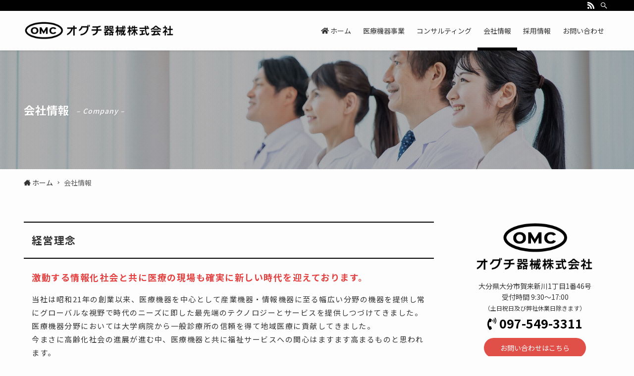

--- FILE ---
content_type: text/html; charset=UTF-8
request_url: https://www.oguchi-kikai.jp/company/
body_size: 14596
content:
<!DOCTYPE html>
<html lang="ja" data-scrolled="false">
<head>
<meta charset="utf-8">
<meta name="format-detection" content="telephone=no">
<meta http-equiv="X-UA-Compatible" content="IE=edge">
<meta name="viewport" content="width=device-width, viewport-fit=cover">
<meta name="google-site-verification" content="pQw8DvGNQ60YXKvB9v9QCAaAcNBR4tbDDQN_v2z_i4c" />
<meta name="msvalidate.01" content="D8F5152D170F84397C98474808D75EEB" />
<meta name="keywords" content="大分,オグチ器械,医療機器,医業経営,開業,地域医療,コンサルティング,サポート,福祉サービス,会社情報" />
<meta name="description" content="オグチ器械株式会社の「会社情報」ページです。オグチ器械株式会社は医療機器販売やコンサルティングで、医業経営・開業に必要な業務を支援いたします。最先端のテクノロジーとサービスを提供し、地域の医療・福祉を支えていきます。" />

<!-- WP SiteManager OGP Tags -->
<meta property="og:title" content="会社情報" />
<meta property="og:type" content="article" />
<meta property="og:url" content="https://www.oguchi-kikai.jp/company/" />
<meta property="og:description" content="オグチ器械株式会社の「会社情報」ページです。オグチ器械株式会社は医療機器販売やコンサルティングで、医業経営・開業に必要な業務を支援いたします。最先端のテクノロジーとサービスを提供し、地域の医療・福祉を支えていきます。" />
<meta property="og:site_name" content="《公式》オグチ器械株式会社" />

<!-- WP SiteManager Twitter Cards Tags -->
<meta name="twitter:title" content="会社情報" />
<meta name="twitter:url" content="https://www.oguchi-kikai.jp/company/" />
<meta name="twitter:description" content="オグチ器械株式会社の「会社情報」ページです。オグチ器械株式会社は医療機器販売やコンサルティングで、医業経営・開業に必要な業務を支援いたします。最先端のテクノロジーとサービスを提供し、地域の医療・福祉を支えていきます。" />
<meta name="twitter:card" content="summary" />
		<!-- Global site tag (gtag.js) - Google Analytics -->
		<script async src="https://www.googletagmanager.com/gtag/js?id=UA-223093758-1"></script>
		<script>
		window.dataLayer = window.dataLayer || [];
		function gtag(){dataLayer.push(arguments);}
		gtag('js', new Date());
		gtag('config', 'UA-223093758-1');
		</script>
	<title>会社情報 | 《公式》オグチ器械株式会社</title>
<meta name='robots' content='max-image-preview:large' />

<!-- All In One SEO Pack 3.6.2ob_start_detected [-1,-1] -->
<meta name="description"  content="オグチ器械株式会社の「会社情報」ページです。オグチ器械株式会社は医療機器販売やコンサルティングで、医業経営・開業に必要な業務を支援いたします。最先端のテクノロジーとサービスを提供し、地域の医療・福祉を支えていきます。" />

<script type="application/ld+json" class="aioseop-schema">{"@context":"https://schema.org","@graph":[{"@type":"Organization","@id":"https://www.oguchi-kikai.jp/#organization","url":"https://www.oguchi-kikai.jp/","name":"オグチ器械株式会社","sameAs":[],"logo":{"@type":"ImageObject","@id":"https://www.oguchi-kikai.jp/#logo","url":"https://www.oguchi-kikai.jp/wp-content/uploads/2022/02/logo.png","caption":""},"image":{"@id":"https://www.oguchi-kikai.jp/#logo"}},{"@type":"WebSite","@id":"https://www.oguchi-kikai.jp/#website","url":"https://www.oguchi-kikai.jp/","name":"《公式》オグチ器械株式会社","publisher":{"@id":"https://www.oguchi-kikai.jp/#organization"},"potentialAction":{"@type":"SearchAction","target":"https://www.oguchi-kikai.jp/?s={search_term_string}","query-input":"required name=search_term_string"}},{"@type":"WebPage","@id":"https://www.oguchi-kikai.jp/company/#webpage","url":"https://www.oguchi-kikai.jp/company/","inLanguage":"ja","name":"会社情報","isPartOf":{"@id":"https://www.oguchi-kikai.jp/#website"},"breadcrumb":{"@id":"https://www.oguchi-kikai.jp/company/#breadcrumblist"},"description":"オグチ器械株式会社の「会社情報」ページです。オグチ器械株式会社は医療機器販売やコンサルティングで、医業経営・開業に必要な業務を支援いたします。最先端のテクノロジーとサービスを提供し、地域の医療・福祉を支えていきます。","datePublished":"2022-02-07T06:43:22+09:00","dateModified":"2022-04-11T05:04:23+09:00"},{"@type":"BreadcrumbList","@id":"https://www.oguchi-kikai.jp/company/#breadcrumblist","itemListElement":[{"@type":"ListItem","position":1,"item":{"@type":"WebPage","@id":"https://www.oguchi-kikai.jp/","url":"https://www.oguchi-kikai.jp/","name":"《公式》オグチ器械株式会社"}},{"@type":"ListItem","position":2,"item":{"@type":"WebPage","@id":"https://www.oguchi-kikai.jp/company/","url":"https://www.oguchi-kikai.jp/company/","name":"会社情報"}}]}]}</script>
<link rel="canonical" href="https://www.oguchi-kikai.jp/company/" />
			<script type="text/javascript" >
				window.ga=window.ga||function(){(ga.q=ga.q||[]).push(arguments)};ga.l=+new Date;
				ga('create', 'UA-223093758-1', 'auto');
				// Plugins
				
				ga('send', 'pageview');
			</script>
			<script async src="https://www.google-analytics.com/analytics.js"></script>
			<!-- All In One SEO Pack -->
<link rel="alternate" type="application/rss+xml" title="《公式》オグチ器械株式会社 &raquo; フィード" href="https://www.oguchi-kikai.jp/feed/" />
<link rel="alternate" type="application/rss+xml" title="《公式》オグチ器械株式会社 &raquo; コメントフィード" href="https://www.oguchi-kikai.jp/comments/feed/" />
<meta name="description" content="経営理念激動する情報化社会と共に医療の現場も確実に新しい時代を迎えております。当社は昭和21年の創業以来、医療機器を中心として産業機器・情報機器に至る幅広い分野の機器を提供し常にグローバルな視野で時代のニーズに即した最先端のテクノロジーとサービスを提供しつづけてきました。医療機器分野においては大学病院から一般診療所の信頼を得て地域医療に貢献してきました。今まさに高齢化社会の進展が進む中、医療機器と共に福祉サービスへの関心はますます高まるものと思われます。当社" /><style id='wp-img-auto-sizes-contain-inline-css' type='text/css'>
img:is([sizes=auto i],[sizes^="auto," i]){contain-intrinsic-size:3000px 1500px}
/*# sourceURL=wp-img-auto-sizes-contain-inline-css */
</style>
<link rel='stylesheet' id='vkExUnit_common_style-css' href='https://www.oguchi-kikai.jp/wp-content/plugins/vk-all-in-one-expansion-unit/assets/css/vkExUnit_style.css?ver=9.73.3.0' type='text/css' media='all' />
<style id='vkExUnit_common_style-inline-css' type='text/css'>
:root {--ver_page_top_button_url:url(https://www.oguchi-kikai.jp/wp-content/plugins/vk-all-in-one-expansion-unit/assets/images/to-top-btn-icon.svg);}@font-face {font-weight: normal;font-style: normal;font-family: "vk_sns";src: url("https://www.oguchi-kikai.jp/wp-content/plugins/vk-all-in-one-expansion-unit/inc/sns/icons/fonts/vk_sns.eot?-bq20cj");src: url("https://www.oguchi-kikai.jp/wp-content/plugins/vk-all-in-one-expansion-unit/inc/sns/icons/fonts/vk_sns.eot?#iefix-bq20cj") format("embedded-opentype"),url("https://www.oguchi-kikai.jp/wp-content/plugins/vk-all-in-one-expansion-unit/inc/sns/icons/fonts/vk_sns.woff?-bq20cj") format("woff"),url("https://www.oguchi-kikai.jp/wp-content/plugins/vk-all-in-one-expansion-unit/inc/sns/icons/fonts/vk_sns.ttf?-bq20cj") format("truetype"),url("https://www.oguchi-kikai.jp/wp-content/plugins/vk-all-in-one-expansion-unit/inc/sns/icons/fonts/vk_sns.svg?-bq20cj#vk_sns") format("svg");}
/*# sourceURL=vkExUnit_common_style-inline-css */
</style>
<style id='wp-block-library-inline-css' type='text/css'>
:root{--wp-block-synced-color:#7a00df;--wp-block-synced-color--rgb:122,0,223;--wp-bound-block-color:var(--wp-block-synced-color);--wp-editor-canvas-background:#ddd;--wp-admin-theme-color:#007cba;--wp-admin-theme-color--rgb:0,124,186;--wp-admin-theme-color-darker-10:#006ba1;--wp-admin-theme-color-darker-10--rgb:0,107,160.5;--wp-admin-theme-color-darker-20:#005a87;--wp-admin-theme-color-darker-20--rgb:0,90,135;--wp-admin-border-width-focus:2px}@media (min-resolution:192dpi){:root{--wp-admin-border-width-focus:1.5px}}.wp-element-button{cursor:pointer}:root .has-very-light-gray-background-color{background-color:#eee}:root .has-very-dark-gray-background-color{background-color:#313131}:root .has-very-light-gray-color{color:#eee}:root .has-very-dark-gray-color{color:#313131}:root .has-vivid-green-cyan-to-vivid-cyan-blue-gradient-background{background:linear-gradient(135deg,#00d084,#0693e3)}:root .has-purple-crush-gradient-background{background:linear-gradient(135deg,#34e2e4,#4721fb 50%,#ab1dfe)}:root .has-hazy-dawn-gradient-background{background:linear-gradient(135deg,#faaca8,#dad0ec)}:root .has-subdued-olive-gradient-background{background:linear-gradient(135deg,#fafae1,#67a671)}:root .has-atomic-cream-gradient-background{background:linear-gradient(135deg,#fdd79a,#004a59)}:root .has-nightshade-gradient-background{background:linear-gradient(135deg,#330968,#31cdcf)}:root .has-midnight-gradient-background{background:linear-gradient(135deg,#020381,#2874fc)}:root{--wp--preset--font-size--normal:16px;--wp--preset--font-size--huge:42px}.has-regular-font-size{font-size:1em}.has-larger-font-size{font-size:2.625em}.has-normal-font-size{font-size:var(--wp--preset--font-size--normal)}.has-huge-font-size{font-size:var(--wp--preset--font-size--huge)}.has-text-align-center{text-align:center}.has-text-align-left{text-align:left}.has-text-align-right{text-align:right}.has-fit-text{white-space:nowrap!important}#end-resizable-editor-section{display:none}.aligncenter{clear:both}.items-justified-left{justify-content:flex-start}.items-justified-center{justify-content:center}.items-justified-right{justify-content:flex-end}.items-justified-space-between{justify-content:space-between}.screen-reader-text{border:0;clip-path:inset(50%);height:1px;margin:-1px;overflow:hidden;padding:0;position:absolute;width:1px;word-wrap:normal!important}.screen-reader-text:focus{background-color:#ddd;clip-path:none;color:#444;display:block;font-size:1em;height:auto;left:5px;line-height:normal;padding:15px 23px 14px;text-decoration:none;top:5px;width:auto;z-index:100000}html :where(.has-border-color){border-style:solid}html :where([style*=border-top-color]){border-top-style:solid}html :where([style*=border-right-color]){border-right-style:solid}html :where([style*=border-bottom-color]){border-bottom-style:solid}html :where([style*=border-left-color]){border-left-style:solid}html :where([style*=border-width]){border-style:solid}html :where([style*=border-top-width]){border-top-style:solid}html :where([style*=border-right-width]){border-right-style:solid}html :where([style*=border-bottom-width]){border-bottom-style:solid}html :where([style*=border-left-width]){border-left-style:solid}html :where(img[class*=wp-image-]){height:auto;max-width:100%}:where(figure){margin:0 0 1em}html :where(.is-position-sticky){--wp-admin--admin-bar--position-offset:var(--wp-admin--admin-bar--height,0px)}@media screen and (max-width:600px){html :where(.is-position-sticky){--wp-admin--admin-bar--position-offset:0px}}
/* VK Color Palettes */

/*# sourceURL=wp-block-library-inline-css */
</style><style id='wp-block-heading-inline-css' type='text/css'>
h1:where(.wp-block-heading).has-background,h2:where(.wp-block-heading).has-background,h3:where(.wp-block-heading).has-background,h4:where(.wp-block-heading).has-background,h5:where(.wp-block-heading).has-background,h6:where(.wp-block-heading).has-background{padding:1.25em 2.375em}h1.has-text-align-left[style*=writing-mode]:where([style*=vertical-lr]),h1.has-text-align-right[style*=writing-mode]:where([style*=vertical-rl]),h2.has-text-align-left[style*=writing-mode]:where([style*=vertical-lr]),h2.has-text-align-right[style*=writing-mode]:where([style*=vertical-rl]),h3.has-text-align-left[style*=writing-mode]:where([style*=vertical-lr]),h3.has-text-align-right[style*=writing-mode]:where([style*=vertical-rl]),h4.has-text-align-left[style*=writing-mode]:where([style*=vertical-lr]),h4.has-text-align-right[style*=writing-mode]:where([style*=vertical-rl]),h5.has-text-align-left[style*=writing-mode]:where([style*=vertical-lr]),h5.has-text-align-right[style*=writing-mode]:where([style*=vertical-rl]),h6.has-text-align-left[style*=writing-mode]:where([style*=vertical-lr]),h6.has-text-align-right[style*=writing-mode]:where([style*=vertical-rl]){rotate:180deg}
/*# sourceURL=https://www.oguchi-kikai.jp/wp-includes/blocks/heading/style.min.css */
</style>
<style id='wp-block-paragraph-inline-css' type='text/css'>
.is-small-text{font-size:.875em}.is-regular-text{font-size:1em}.is-large-text{font-size:2.25em}.is-larger-text{font-size:3em}.has-drop-cap:not(:focus):first-letter{float:left;font-size:8.4em;font-style:normal;font-weight:100;line-height:.68;margin:.05em .1em 0 0;text-transform:uppercase}body.rtl .has-drop-cap:not(:focus):first-letter{float:none;margin-left:.1em}p.has-drop-cap.has-background{overflow:hidden}:root :where(p.has-background){padding:1.25em 2.375em}:where(p.has-text-color:not(.has-link-color)) a{color:inherit}p.has-text-align-left[style*="writing-mode:vertical-lr"],p.has-text-align-right[style*="writing-mode:vertical-rl"]{rotate:180deg}
/*# sourceURL=https://www.oguchi-kikai.jp/wp-includes/blocks/paragraph/style.min.css */
</style>
<style id='wp-block-table-inline-css' type='text/css'>
.wp-block-table{overflow-x:auto}.wp-block-table table{border-collapse:collapse;width:100%}.wp-block-table thead{border-bottom:3px solid}.wp-block-table tfoot{border-top:3px solid}.wp-block-table td,.wp-block-table th{border:1px solid;padding:.5em}.wp-block-table .has-fixed-layout{table-layout:fixed;width:100%}.wp-block-table .has-fixed-layout td,.wp-block-table .has-fixed-layout th{word-break:break-word}.wp-block-table.aligncenter,.wp-block-table.alignleft,.wp-block-table.alignright{display:table;width:auto}.wp-block-table.aligncenter td,.wp-block-table.aligncenter th,.wp-block-table.alignleft td,.wp-block-table.alignleft th,.wp-block-table.alignright td,.wp-block-table.alignright th{word-break:break-word}.wp-block-table .has-subtle-light-gray-background-color{background-color:#f3f4f5}.wp-block-table .has-subtle-pale-green-background-color{background-color:#e9fbe5}.wp-block-table .has-subtle-pale-blue-background-color{background-color:#e7f5fe}.wp-block-table .has-subtle-pale-pink-background-color{background-color:#fcf0ef}.wp-block-table.is-style-stripes{background-color:initial;border-collapse:inherit;border-spacing:0}.wp-block-table.is-style-stripes tbody tr:nth-child(odd){background-color:#f0f0f0}.wp-block-table.is-style-stripes.has-subtle-light-gray-background-color tbody tr:nth-child(odd){background-color:#f3f4f5}.wp-block-table.is-style-stripes.has-subtle-pale-green-background-color tbody tr:nth-child(odd){background-color:#e9fbe5}.wp-block-table.is-style-stripes.has-subtle-pale-blue-background-color tbody tr:nth-child(odd){background-color:#e7f5fe}.wp-block-table.is-style-stripes.has-subtle-pale-pink-background-color tbody tr:nth-child(odd){background-color:#fcf0ef}.wp-block-table.is-style-stripes td,.wp-block-table.is-style-stripes th{border-color:#0000}.wp-block-table.is-style-stripes{border-bottom:1px solid #f0f0f0}.wp-block-table .has-border-color td,.wp-block-table .has-border-color th,.wp-block-table .has-border-color tr,.wp-block-table .has-border-color>*{border-color:inherit}.wp-block-table table[style*=border-top-color] tr:first-child,.wp-block-table table[style*=border-top-color] tr:first-child td,.wp-block-table table[style*=border-top-color] tr:first-child th,.wp-block-table table[style*=border-top-color]>*,.wp-block-table table[style*=border-top-color]>* td,.wp-block-table table[style*=border-top-color]>* th{border-top-color:inherit}.wp-block-table table[style*=border-top-color] tr:not(:first-child){border-top-color:initial}.wp-block-table table[style*=border-right-color] td:last-child,.wp-block-table table[style*=border-right-color] th,.wp-block-table table[style*=border-right-color] tr,.wp-block-table table[style*=border-right-color]>*{border-right-color:inherit}.wp-block-table table[style*=border-bottom-color] tr:last-child,.wp-block-table table[style*=border-bottom-color] tr:last-child td,.wp-block-table table[style*=border-bottom-color] tr:last-child th,.wp-block-table table[style*=border-bottom-color]>*,.wp-block-table table[style*=border-bottom-color]>* td,.wp-block-table table[style*=border-bottom-color]>* th{border-bottom-color:inherit}.wp-block-table table[style*=border-bottom-color] tr:not(:last-child){border-bottom-color:initial}.wp-block-table table[style*=border-left-color] td:first-child,.wp-block-table table[style*=border-left-color] th,.wp-block-table table[style*=border-left-color] tr,.wp-block-table table[style*=border-left-color]>*{border-left-color:inherit}.wp-block-table table[style*=border-style] td,.wp-block-table table[style*=border-style] th,.wp-block-table table[style*=border-style] tr,.wp-block-table table[style*=border-style]>*{border-style:inherit}.wp-block-table table[style*=border-width] td,.wp-block-table table[style*=border-width] th,.wp-block-table table[style*=border-width] tr,.wp-block-table table[style*=border-width]>*{border-style:inherit;border-width:inherit}
/*# sourceURL=https://www.oguchi-kikai.jp/wp-includes/blocks/table/style.min.css */
</style>
<style id='global-styles-inline-css' type='text/css'>
:root{--wp--preset--aspect-ratio--square: 1;--wp--preset--aspect-ratio--4-3: 4/3;--wp--preset--aspect-ratio--3-4: 3/4;--wp--preset--aspect-ratio--3-2: 3/2;--wp--preset--aspect-ratio--2-3: 2/3;--wp--preset--aspect-ratio--16-9: 16/9;--wp--preset--aspect-ratio--9-16: 9/16;--wp--preset--color--black: #000;--wp--preset--color--cyan-bluish-gray: #abb8c3;--wp--preset--color--white: #fff;--wp--preset--color--pale-pink: #f78da7;--wp--preset--color--vivid-red: #cf2e2e;--wp--preset--color--luminous-vivid-orange: #ff6900;--wp--preset--color--luminous-vivid-amber: #fcb900;--wp--preset--color--light-green-cyan: #7bdcb5;--wp--preset--color--vivid-green-cyan: #00d084;--wp--preset--color--pale-cyan-blue: #8ed1fc;--wp--preset--color--vivid-cyan-blue: #0693e3;--wp--preset--color--vivid-purple: #9b51e0;--wp--preset--color--swl-main: var(--color_main);--wp--preset--color--swl-main-thin: var(--color_main_thin);--wp--preset--color--swl-gray: var(--color_gray);--wp--preset--color--swl-deep-01: var(--color_deep01);--wp--preset--color--swl-deep-02: var(--color_deep02);--wp--preset--color--swl-deep-03: var(--color_deep03);--wp--preset--color--swl-deep-04: var(--color_deep04);--wp--preset--color--swl-pale-01: var(--color_pale01);--wp--preset--color--swl-pale-02: var(--color_pale02);--wp--preset--color--swl-pale-03: var(--color_pale03);--wp--preset--color--swl-pale-04: var(--color_pale04);--wp--preset--gradient--vivid-cyan-blue-to-vivid-purple: linear-gradient(135deg,rgb(6,147,227) 0%,rgb(155,81,224) 100%);--wp--preset--gradient--light-green-cyan-to-vivid-green-cyan: linear-gradient(135deg,rgb(122,220,180) 0%,rgb(0,208,130) 100%);--wp--preset--gradient--luminous-vivid-amber-to-luminous-vivid-orange: linear-gradient(135deg,rgb(252,185,0) 0%,rgb(255,105,0) 100%);--wp--preset--gradient--luminous-vivid-orange-to-vivid-red: linear-gradient(135deg,rgb(255,105,0) 0%,rgb(207,46,46) 100%);--wp--preset--gradient--very-light-gray-to-cyan-bluish-gray: linear-gradient(135deg,rgb(238,238,238) 0%,rgb(169,184,195) 100%);--wp--preset--gradient--cool-to-warm-spectrum: linear-gradient(135deg,rgb(74,234,220) 0%,rgb(151,120,209) 20%,rgb(207,42,186) 40%,rgb(238,44,130) 60%,rgb(251,105,98) 80%,rgb(254,248,76) 100%);--wp--preset--gradient--blush-light-purple: linear-gradient(135deg,rgb(255,206,236) 0%,rgb(152,150,240) 100%);--wp--preset--gradient--blush-bordeaux: linear-gradient(135deg,rgb(254,205,165) 0%,rgb(254,45,45) 50%,rgb(107,0,62) 100%);--wp--preset--gradient--luminous-dusk: linear-gradient(135deg,rgb(255,203,112) 0%,rgb(199,81,192) 50%,rgb(65,88,208) 100%);--wp--preset--gradient--pale-ocean: linear-gradient(135deg,rgb(255,245,203) 0%,rgb(182,227,212) 50%,rgb(51,167,181) 100%);--wp--preset--gradient--electric-grass: linear-gradient(135deg,rgb(202,248,128) 0%,rgb(113,206,126) 100%);--wp--preset--gradient--midnight: linear-gradient(135deg,rgb(2,3,129) 0%,rgb(40,116,252) 100%);--wp--preset--font-size--small: 12px;--wp--preset--font-size--medium: 20px;--wp--preset--font-size--large: 20px;--wp--preset--font-size--x-large: 42px;--wp--preset--font-size--xs: 10px;--wp--preset--font-size--normal: 16px;--wp--preset--font-size--huge: 28px;--wp--preset--spacing--20: 0.44rem;--wp--preset--spacing--30: 0.67rem;--wp--preset--spacing--40: 1rem;--wp--preset--spacing--50: 1.5rem;--wp--preset--spacing--60: 2.25rem;--wp--preset--spacing--70: 3.38rem;--wp--preset--spacing--80: 5.06rem;--wp--preset--shadow--natural: 6px 6px 9px rgba(0, 0, 0, 0.2);--wp--preset--shadow--deep: 12px 12px 50px rgba(0, 0, 0, 0.4);--wp--preset--shadow--sharp: 6px 6px 0px rgba(0, 0, 0, 0.2);--wp--preset--shadow--outlined: 6px 6px 0px -3px rgb(255, 255, 255), 6px 6px rgb(0, 0, 0);--wp--preset--shadow--crisp: 6px 6px 0px rgb(0, 0, 0);}:where(.is-layout-flex){gap: 0.5em;}:where(.is-layout-grid){gap: 0.5em;}body .is-layout-flex{display: flex;}.is-layout-flex{flex-wrap: wrap;align-items: center;}.is-layout-flex > :is(*, div){margin: 0;}body .is-layout-grid{display: grid;}.is-layout-grid > :is(*, div){margin: 0;}:where(.wp-block-columns.is-layout-flex){gap: 2em;}:where(.wp-block-columns.is-layout-grid){gap: 2em;}:where(.wp-block-post-template.is-layout-flex){gap: 1.25em;}:where(.wp-block-post-template.is-layout-grid){gap: 1.25em;}.has-black-color{color: var(--wp--preset--color--black) !important;}.has-cyan-bluish-gray-color{color: var(--wp--preset--color--cyan-bluish-gray) !important;}.has-white-color{color: var(--wp--preset--color--white) !important;}.has-pale-pink-color{color: var(--wp--preset--color--pale-pink) !important;}.has-vivid-red-color{color: var(--wp--preset--color--vivid-red) !important;}.has-luminous-vivid-orange-color{color: var(--wp--preset--color--luminous-vivid-orange) !important;}.has-luminous-vivid-amber-color{color: var(--wp--preset--color--luminous-vivid-amber) !important;}.has-light-green-cyan-color{color: var(--wp--preset--color--light-green-cyan) !important;}.has-vivid-green-cyan-color{color: var(--wp--preset--color--vivid-green-cyan) !important;}.has-pale-cyan-blue-color{color: var(--wp--preset--color--pale-cyan-blue) !important;}.has-vivid-cyan-blue-color{color: var(--wp--preset--color--vivid-cyan-blue) !important;}.has-vivid-purple-color{color: var(--wp--preset--color--vivid-purple) !important;}.has-black-background-color{background-color: var(--wp--preset--color--black) !important;}.has-cyan-bluish-gray-background-color{background-color: var(--wp--preset--color--cyan-bluish-gray) !important;}.has-white-background-color{background-color: var(--wp--preset--color--white) !important;}.has-pale-pink-background-color{background-color: var(--wp--preset--color--pale-pink) !important;}.has-vivid-red-background-color{background-color: var(--wp--preset--color--vivid-red) !important;}.has-luminous-vivid-orange-background-color{background-color: var(--wp--preset--color--luminous-vivid-orange) !important;}.has-luminous-vivid-amber-background-color{background-color: var(--wp--preset--color--luminous-vivid-amber) !important;}.has-light-green-cyan-background-color{background-color: var(--wp--preset--color--light-green-cyan) !important;}.has-vivid-green-cyan-background-color{background-color: var(--wp--preset--color--vivid-green-cyan) !important;}.has-pale-cyan-blue-background-color{background-color: var(--wp--preset--color--pale-cyan-blue) !important;}.has-vivid-cyan-blue-background-color{background-color: var(--wp--preset--color--vivid-cyan-blue) !important;}.has-vivid-purple-background-color{background-color: var(--wp--preset--color--vivid-purple) !important;}.has-black-border-color{border-color: var(--wp--preset--color--black) !important;}.has-cyan-bluish-gray-border-color{border-color: var(--wp--preset--color--cyan-bluish-gray) !important;}.has-white-border-color{border-color: var(--wp--preset--color--white) !important;}.has-pale-pink-border-color{border-color: var(--wp--preset--color--pale-pink) !important;}.has-vivid-red-border-color{border-color: var(--wp--preset--color--vivid-red) !important;}.has-luminous-vivid-orange-border-color{border-color: var(--wp--preset--color--luminous-vivid-orange) !important;}.has-luminous-vivid-amber-border-color{border-color: var(--wp--preset--color--luminous-vivid-amber) !important;}.has-light-green-cyan-border-color{border-color: var(--wp--preset--color--light-green-cyan) !important;}.has-vivid-green-cyan-border-color{border-color: var(--wp--preset--color--vivid-green-cyan) !important;}.has-pale-cyan-blue-border-color{border-color: var(--wp--preset--color--pale-cyan-blue) !important;}.has-vivid-cyan-blue-border-color{border-color: var(--wp--preset--color--vivid-cyan-blue) !important;}.has-vivid-purple-border-color{border-color: var(--wp--preset--color--vivid-purple) !important;}.has-vivid-cyan-blue-to-vivid-purple-gradient-background{background: var(--wp--preset--gradient--vivid-cyan-blue-to-vivid-purple) !important;}.has-light-green-cyan-to-vivid-green-cyan-gradient-background{background: var(--wp--preset--gradient--light-green-cyan-to-vivid-green-cyan) !important;}.has-luminous-vivid-amber-to-luminous-vivid-orange-gradient-background{background: var(--wp--preset--gradient--luminous-vivid-amber-to-luminous-vivid-orange) !important;}.has-luminous-vivid-orange-to-vivid-red-gradient-background{background: var(--wp--preset--gradient--luminous-vivid-orange-to-vivid-red) !important;}.has-very-light-gray-to-cyan-bluish-gray-gradient-background{background: var(--wp--preset--gradient--very-light-gray-to-cyan-bluish-gray) !important;}.has-cool-to-warm-spectrum-gradient-background{background: var(--wp--preset--gradient--cool-to-warm-spectrum) !important;}.has-blush-light-purple-gradient-background{background: var(--wp--preset--gradient--blush-light-purple) !important;}.has-blush-bordeaux-gradient-background{background: var(--wp--preset--gradient--blush-bordeaux) !important;}.has-luminous-dusk-gradient-background{background: var(--wp--preset--gradient--luminous-dusk) !important;}.has-pale-ocean-gradient-background{background: var(--wp--preset--gradient--pale-ocean) !important;}.has-electric-grass-gradient-background{background: var(--wp--preset--gradient--electric-grass) !important;}.has-midnight-gradient-background{background: var(--wp--preset--gradient--midnight) !important;}.has-small-font-size{font-size: var(--wp--preset--font-size--small) !important;}.has-medium-font-size{font-size: var(--wp--preset--font-size--medium) !important;}.has-large-font-size{font-size: var(--wp--preset--font-size--large) !important;}.has-x-large-font-size{font-size: var(--wp--preset--font-size--x-large) !important;}
/*# sourceURL=global-styles-inline-css */
</style>

<link rel='stylesheet' id='main_style-css' href='https://www.oguchi-kikai.jp/wp-content/themes/swell/assets/css/main.css?ver=2.1.4' type='text/css' media='all' />
<style id='classic-theme-styles-inline-css' type='text/css'>
/*! This file is auto-generated */
.wp-block-button__link{color:#fff;background-color:#32373c;border-radius:9999px;box-shadow:none;text-decoration:none;padding:calc(.667em + 2px) calc(1.333em + 2px);font-size:1.125em}.wp-block-file__button{background:#32373c;color:#fff;text-decoration:none}
/*# sourceURL=/wp-includes/css/classic-themes.min.css */
</style>
<link rel='stylesheet' id='contact-form-7-css' href='https://www.oguchi-kikai.jp/wp-content/plugins/contact-form-7/includes/css/styles.css?ver=5.5.6' type='text/css' media='all' />
<link rel='stylesheet' id='vk-components-style-css' href='https://www.oguchi-kikai.jp/wp-content/plugins/vk-blocks/build/vk-components.css?ver=1647220788' type='text/css' media='all' />
<link rel='stylesheet' id='vkblocks-bootstrap-css' href='https://www.oguchi-kikai.jp/wp-content/plugins/vk-blocks/build/bootstrap_vk_using.css?ver=4.3.1' type='text/css' media='all' />
<link rel='stylesheet' id='vk-blocks-build-css-css' href='https://www.oguchi-kikai.jp/wp-content/plugins/vk-blocks/build/block-build.css?ver=1.27.7.1' type='text/css' media='all' />
<style id='vk-blocks-build-css-inline-css' type='text/css'>
:root {--vk_flow-arrow: url(https://www.oguchi-kikai.jp/wp-content/plugins/vk-blocks/inc/vk-blocks/images/arrow_bottom.svg);--vk_image-mask-wave01: url(https://www.oguchi-kikai.jp/wp-content/plugins/vk-blocks/inc/vk-blocks/images/wave01.svg);--vk_image-mask-wave02: url(https://www.oguchi-kikai.jp/wp-content/plugins/vk-blocks/inc/vk-blocks/images/wave02.svg);--vk_image-mask-wave03: url(https://www.oguchi-kikai.jp/wp-content/plugins/vk-blocks/inc/vk-blocks/images/wave03.svg);--vk_image-mask-wave04: url(https://www.oguchi-kikai.jp/wp-content/plugins/vk-blocks/inc/vk-blocks/images/wave04.svg);}
:root { --vk-size-text: 16px;--vk-color-primary:#337ab7; }

	:root {

		--vk-balloon-border-width:1px;

		--vk-balloon-speech-offset:-12px;
	}
	
/*# sourceURL=vk-blocks-build-css-inline-css */
</style>
<link rel='stylesheet' id='vk-font-awesome-css' href='https://www.oguchi-kikai.jp/wp-content/plugins/vk-blocks/vendor/vektor-inc/font-awesome-versions/src/versions/6/css/all.min.css?ver=6.0.0' type='text/css' media='all' />

<link href="https://fonts.googleapis.com/css?family=Noto+Sans+JP:400,700&display=swap" rel="stylesheet">
<style id="swell_custom_front_style">:root{--color_main:#000000;--color_text:#333;--color_link:#004289;--color_border:rgba(200,200,200,.5);--color_gray:rgba(200,200,200,.15);--color_htag:#000000;--color_bg:#fdfdfd;--color_gradient1:#d8ffff;--color_gradient2:#87e7ff;--color_main_thin:rgba(0, 0, 0, 0.05 );--color_main_dark:rgba(0, 0, 0, 1 );--color_list_check:#000000;--color_list_num:#000000;--color_list_good:#86dd7b;--color_list_bad:#f36060;--color_faq_q:#d55656;--color_faq_a:#6599b7;--color_icon_good:#3cd250;--color_icon_good_bg:#ecffe9;--color_icon_bad:#4b73eb;--color_icon_bad_bg:#eafaff;--color_icon_info:#f578b4;--color_icon_info_bg:#fff0fa;--color_icon_announce:#ffa537;--color_icon_announce_bg:#fff5f0;--color_icon_pen:#7a7a7a;--color_icon_pen_bg:#f7f7f7;--color_icon_book:#787364;--color_icon_book_bg:#f8f6ef;--color_icon_point:#ffa639;--color_icon_check:#86d67c;--color_icon_batsu:#f36060;--color_icon_hatena:#5295cc;--color_icon_caution:#f7da38;--color_icon_memo:#84878a;--color_content_bg:#fdfdfd;--color_btn_red:#f74a4a;--color_btn_blue:#338df4;--color_btn_green:#62d847;--color_btn_blue_dark:rgba(38, 106, 183, 1 );--color_btn_red_dark:rgba(185, 56, 56, 1 );--color_btn_green_dark:rgba(74, 162, 53, 1 );--color_deep01:#e44141;--color_deep02:#3d79d5;--color_deep03:#63a84d;--color_deep04:#f09f4d;--color_pale01:#fff2f0;--color_pale02:#f3f8fd;--color_pale03:#f1f9ee;--color_pale04:#fdf9ee;--color_mark_blue:#b7e3ff;--color_mark_green:#bdf9c3;--color_mark_yellow:#fcf69f;--color_mark_orange:#ffddbc;--border01:solid 1px var(--color_main);--border02:double 4px var(--color_main);--border03:dashed 2px var(--color_border);--border04:solid 4px var(--color_gray);--card_posts_thumb_ratio:56.25%;--list_posts_thumb_ratio:61.8%;--big_posts_thumb_ratio:56.25%;--thumb_posts_thumb_ratio:61.8%;--color_header_bg:#fdfdfd;--color_header_text:#333;--color_footer_bg:#000000;--color_footer_text:#ffffff;--color_fbm_text:#333;--color_fbm_bg:#fff;--fbm_opacity:0.9;--fix_header_opacity:0.9;--container_size:1296px;--article_size:944px;--logo_size_sp:57px;--logo_size_pc:48px;--logo_size_pcfix:45px;--color_spmenu_text:#333;--color_spmenu_bg:#fdfdfd;--color_menulayer_bg:#000;--spmenu_opacity:1;--menulayer_opacity:0.6;}[data-colset="col1"] .cap_box_ttl{background:#f59b5f}[data-colset="col1"] .cap_box_content{border-color:#f59b5f;background:#fff8eb}[data-colset="col2"] .cap_box_ttl{background:#5fb9f5}[data-colset="col2"] .cap_box_content{border-color:#5fb9f5;background:#edf5ff}[data-colset="col3"] .cap_box_ttl{background:#2fcd90}[data-colset="col3"] .cap_box_content{border-color:#2fcd90;background:#eafaf2}.is-style-btn_normal a{border-radius:80px}.is-style-btn_solid a{border-radius:80px}.is-style-btn_shiny a{border-radius:80px}.is-style-btn_line a{border-radius:80px}blockquote{padding:1.5em 2em 1.5em 3em}blockquote::before,blockquote::after{content:"";display:block;width:1px;height:calc(100% - 3em);background-color:rgba(180,180,180,.75);top:1.5em}blockquote::before{left:1.5em}blockquote::after{left:calc(1.5em + 5px)}.mark_blue{background:-webkit-linear-gradient(transparent 64%,var(--color_mark_blue) 0%);background:linear-gradient(transparent 64%,var(--color_mark_blue) 0%)}.mark_green{background:-webkit-linear-gradient(transparent 64%,var(--color_mark_green) 0%);background:linear-gradient(transparent 64%,var(--color_mark_green) 0%)}.mark_yellow{background:-webkit-linear-gradient(transparent 64%,var(--color_mark_yellow) 0%);background:linear-gradient(transparent 64%,var(--color_mark_yellow) 0%)}.mark_orange{background:-webkit-linear-gradient(transparent 64%,var(--color_mark_orange) 0%);background:linear-gradient(transparent 64%,var(--color_mark_orange) 0%)}[class*="is-style-icon_"]{color:#333;border-width:0}[class*="is-style-big_icon_"]{position:relative;padding:2em 1.5em 1.5em;border-width:2px;border-style:solid}[data-col="gray"] .c-balloon__text{background:#f7f7f7;border-color:#ccc}[data-col="gray"] .c-balloon__before{border-right-color:#f7f7f7}[data-col="green"] .c-balloon__text{background:#d1f8c2;border-color:#9ddd93}[data-col="green"] .c-balloon__before{border-right-color:#d1f8c2}[data-col="blue"] .c-balloon__text{background:#e2f6ff;border-color:#93d2f0}[data-col="blue"] .c-balloon__before{border-right-color:#e2f6ff}[data-col="red"] .c-balloon__text{background:#ffebeb;border-color:#f48789}[data-col="red"] .c-balloon__before{border-right-color:#ffebeb}[data-col="yellow"] .c-balloon__text{background:#f9f7d2;border-color:#fbe593}[data-col="yellow"] .c-balloon__before{border-right-color:#f9f7d2}.-type-list2 .p-postList__body::after,.-type-big .p-postList__body::after{content: "続きをみる »";}.c-postThumb__cat{background-color:#000000;color:#fff;background-image: repeating-linear-gradient(-45deg,rgba(255,255,255,.1),rgba(255,255,255,.1) 6px,transparent 6px,transparent 12px)}.post_content h2{border-top:solid 2px var(--color_htag);border-bottom:solid 2px var(--color_htag);padding:1em .75em}.post_content h3{padding:0 .5em .5em}.post_content h3::before{content:"";width:100%;height:4px;background:-webkit-linear-gradient(135deg, transparent 25%,var(--color_htag) 25%,var(--color_htag) 50%,transparent 50%,transparent 75%,var(--color_htag) 75%,var(--color_htag));background:linear-gradient(135deg, transparent 25%,var(--color_htag) 25%,var(--color_htag) 50%,transparent 50%,transparent 75%,var(--color_htag) 75%,var(--color_htag));background-size:4px 4px;opacity:0.5}.post_content h4{padding:0 0 0 16px;border-left:solid 2px var(--color_htag)}.l-footer__widgetArea{background:#eaeaea}body{font-weight:400;font-family:"Noto Sans JP", sans-serif}.l-header{box-shadow: 0 1px 4px rgba(0,0,0,.12)}.l-header__bar{color:#fff;background:var(--color_main)}.l-header__menuBtn{order:1}.l-header__customBtn{order:3}.c-gnav a::after{background:var(--color_main);width:100%;height:0px}.l-header__spNav .current_{border-bottom-color:var(--color_main)}.c-gnav > li:hover > a::after,.c-gnav > .-current > a::after{height:6px}.page .c-pageTitle__inner{display: block;float: left;margin-bottom: -1px;padding: .25em .5em;border-bottom: solid 1px var(--color_main)}.page .l-mainContent .c-pageTitle{border-bottom: solid 1px var(--color_border)}.archive .c-pageTitle__inner{display: block;float: left;margin-bottom: -1px;padding: .25em .5em;border-bottom: solid 1px var(--color_main)}.archive .l-mainContent .c-pageTitle{border-bottom: solid 1px var(--color_border)}.c-secTitle{border-left:solid 2px var(--color_main);padding:0em .75em}.l-topTitleArea.c-filterLayer::before{background-color:#000;opacity:0.2}.c-shareBtns__item:not(:last-child){margin-right:8px}.c-shareBtns__btn{padding:6px 8px;border-radius:2px}#main_content .post_content,#lp-content .post_content{font-size:4vw}#pagetop{border-radius:50%}.w-beforeFooter{margin-bottom:0}.c-widget__title.-side{padding:.5em}.c-widget__title.-side::before{content:"";bottom:0;left:0;width:40%;z-index:1;background:var(--color_main)}.c-widget__title.-side::after{content:"";bottom:0;left:0;width:100%;background:var(--color_border)}.c-widget__title.-spmenu{padding:.5em .75em;background:var(--color_main);color:#fff;}.c-widget__title.-footer{padding:.5em}.c-widget__title.-footer::before{content:"";bottom:0;left:0;width:40%;z-index:1;background:var(--color_main)}.c-widget__title.-footer::after{content:"";bottom:0;left:0;width:100%;background:var(--color_border)}[class*="page-numbers"]{color:var(--color_main);border: solid 1px var(--color_main)}@media screen and (min-width: 960px){:root{}}@media screen and (max-width: 959px){:root{}.l-header__logo{order:2;text-align:center}}@media screen and (min-width: 600px){:root{}#main_content .post_content,#lp-content .post_content{font-size:15px}}@media screen and (max-width: 599px){:root{}}@media (min-width:960px){.-series .l-header__inner{display:flex;align-items:stretch}.-series .l-header__logo{display:flex;flex-wrap:wrap;align-items:center;margin-right:24px;padding:16px 0}.-series .l-header__logo .c-catchphrase{padding:4px 0;font-size:13px}.-series .c-headLogo{margin-right:16px}.-series-right .l-header__inner{justify-content:space-between}.-series-right .c-gnavWrap{margin-left:auto}.-series-right .w-header{margin-left:12px}.-series-left .w-header{margin-left:auto}}@media (min-width:960px) and (min-width:600px){.-series .c-headLogo{max-width:400px}}</style>
<style id="swell_custom_css"></style>
<link rel='shortlink' href='https://www.oguchi-kikai.jp/?p=27' />
<link rel="icon" href="https://www.oguchi-kikai.jp/wp-content/uploads/2022/02/cropped-favicon-32x32.png" sizes="32x32" />
<link rel="icon" href="https://www.oguchi-kikai.jp/wp-content/uploads/2022/02/cropped-favicon-192x192.png" sizes="192x192" />
<link rel="apple-touch-icon" href="https://www.oguchi-kikai.jp/wp-content/uploads/2022/02/cropped-favicon-180x180.png" />
<meta name="msapplication-TileImage" content="https://www.oguchi-kikai.jp/wp-content/uploads/2022/02/cropped-favicon-270x270.png" />

<style type="text/css">/* VK CSS Customize */.p-breadcrumb__text{font-size:14px !important;}.copyright{letter-spacing:0.05em !important;color:#fff;}#main_visual{letter-spacing:0.1em !important;font-size:25px;}.p-mainVisual__slideTitle{color:#fff!important;font-size:1.8em !important;font-weight:nomal !important;}.p-mainVisual__slideText{font-size:15px !important;}@media only screen and (max-width: 750px) {#main_visual{letter-spacing:0 !important;font-size:18px;}.p-mainVisual__slideTitle{color:#fff!important;font-size:20px !important;font-weight:bold !important;}.p-mainVisual__slideText{letter-spacing:0 !important;}}.post_content{letter-spacing:0.1em !important;}.must{color: #fff;margin-right: 10px;padding: 4px 8px;background: #000;border-radius: 20px;}.free {color: #fff;margin-right: 10px;padding: 4px 8px;background: #b5b5b5;border-radius: 20px;}form p {font-weight: 600;}input.wpcf7-form-control.wpcf7-text,textarea.wpcf7-form-control.wpcf7-textarea {width: 100%;padding: 8px 15px;margin-top: 10px;border: 1px solid #d0d5d8;border-radius: 3px;}textarea.wpcf7-form-control.wpcf7-textarea {height: 200px;}@media only screen and (min-width: 768px) {input.wpcf7-form-control.wpcf7-text,textarea.wpcf7-form-control.wpcf7-textarea {width: 100%;padding: 8px 15px;margin-top: 10px;border: 1px solid #d0d5d8;border-radius: 3px;}textarea.wpcf7-form-control.wpcf7-textarea {height: 200px;}}input.wpcf7-form-control.wpcf7-text.wpcf7-validates-as-required {background: #ffffff;}input.wpcf7-submit {width: 100%;height: 60px;background: #e15149;color: #fff;font-size: 20px;font-weight: 600;border:none;}span.wpcf7-not-valid-tip,.wpcf7-response-output.wpcf7-validation-errors {color: red;font-weight: 600;}.p-mainVisual__slideTitle{font-size:1.7em !important;font-weight:bold !important;}a.hover_btn{ background-color:#fff; display:block; }a.hover_btn img{ transition:all 0.1s ease; }a:hover.hover_btn img{ opacity: 0.5; filter: alpha(opacity=70); }.btns{padding:6px 15px;}.font1{color:#2838a9;}/* End VK CSS Customize */</style>
			
<!-- Global site tag (gtag.js) - Google Analytics -->
<script async src="https://www.googletagmanager.com/gtag/js?id=UA-223093758-1"></script>
<script>
  window.dataLayer = window.dataLayer || [];
  function gtag(){dataLayer.push(arguments);}
  gtag('js', new Date());

  gtag('config', 'UA-223093758-1');
</script>

<link rel='stylesheet' id='su-shortcodes-css' href='https://www.oguchi-kikai.jp/wp-content/plugins/shortcodes-ultimate/includes/css/shortcodes.css?ver=5.12.0' type='text/css' media='all' />
</head>
<body data-rsssl=1>
<div id="body_wrap" class="wp-singular page-template-default page page-id-27 wp-theme-swell post-name-company post-type-page fa_v6_css vk-blocks -index-off -sidebar-on -frame-off id_27" data-barba="wrapper">

<div id="sp_menu" class="p-spMenu -left">
	<div class="p-spMenu__inner">
		<div class="p-spMenu__closeBtn">
			<div class="c-iconBtn -menuBtn" data-onclick="toggleMenu">
				<i class="c-iconBtn__icon icon-close-thin"></i>
			</div>
		</div>
		<div class="p-spMenu__body">
			<div class="c-widget__title -spmenu">MENU</div>
			<div class="p-spMenu__nav"><ul class="c-gnav"><li class="menu-item"><a href="https://www.oguchi-kikai.jp/"><i class="fas fa-home"></i> ホーム</a></li>
<li class="menu-item"><a href="https://www.oguchi-kikai.jp/medical/">医療機器事業</a></li>
<li class="menu-item"><a href="https://www.oguchi-kikai.jp/consulting/">コンサルティング</a></li>
<li class="menu-item"><a href="https://www.oguchi-kikai.jp/company/" aria-current="page">会社情報</a></li>
<li class="menu-item"><a href="https://www.oguchi-kikai.jp/recruit/">採用情報</a></li>
<li class="menu-item"><a href="https://www.oguchi-kikai.jp/contact/">お問い合わせ</a></li>
</ul></div>					</div>
	</div>
	<div class="p-spMenu__overlay c-overlay" data-onclick="toggleMenu"></div>
</div>
<header id="header" class="l-header -series -series-right">
		<div class="l-header__bar">
		<div class="l-header__barInner l-container">
							<div class="c-catchphrase"></div>
			
<ul class="c-iconList ">
                        <li class="c-iconList__item -rss">
                        <a href="https://www.oguchi-kikai.jp/feed/" target="_blank" rel="noopener" class="c-iconList__link u-fz-14 hov-flash">
                            <i class="c-iconList__icon icon-rss" role="presentation"></i>
                        </a>
                    </li>
                                    <li class="c-iconList__item -search">
                        <button class="c-iconList__link u-fz-14 hov-flash" data-onclick="toggleSearch">
                            <i class="c-iconList__icon icon-search" role="presentation"></i>
                        </button>
                    </li>
                </ul>		</div>
	</div>
	<div class="l-header__inner l-container">
		<div class="l-header__logo">
			<div class="c-headLogo -img"><a href="https://www.oguchi-kikai.jp/" title="《公式》オグチ器械株式会社" class="c-headLogo__link" rel="home"><img src="https://www.oguchi-kikai.jp/wp-content/uploads/2022/02/logo.png" alt="《公式》オグチ器械株式会社" class="c-headLogo__img -common"></a></div>					</div>
		<nav id="gnav" class="l-header__gnav c-gnavWrap">
			<ul class="c-gnav">
				<li class="menu-item"><a href="https://www.oguchi-kikai.jp/"><span class="ttl"><i class="fas fa-home"></i> ホーム</span></a></li>
<li class="menu-item"><a href="https://www.oguchi-kikai.jp/medical/"><span class="ttl">医療機器事業</span></a></li>
<li class="menu-item"><a href="https://www.oguchi-kikai.jp/consulting/"><span class="ttl">コンサルティング</span></a></li>
<li class="menu-item"><a href="https://www.oguchi-kikai.jp/company/" aria-current="page"><span class="ttl">会社情報</span></a></li>
<li class="menu-item"><a href="https://www.oguchi-kikai.jp/recruit/"><span class="ttl">採用情報</span></a></li>
<li class="menu-item"><a href="https://www.oguchi-kikai.jp/contact/"><span class="ttl">お問い合わせ</span></a></li>
							</ul>
		</nav>
				<div class="l-header__customBtn sp_">
				<div class="c-iconBtn" data-onclick="toggleSearch" role="button">
			<i class="c-iconBtn__icon icon-search"></i>
					</div>
	</div>
<div class="l-header__menuBtn sp_">
	<div class="c-iconBtn -menuBtn" data-onclick="toggleMenu" role="button">
		<i class="c-iconBtn__icon icon-menu-thin"></i>
			</div>
</div>
	</div>
	</header>
<div id="fix_header" class="l-fixHeader -series -series-right">
	<div class="l-fixHeader__inner l-container">
		<div class="l-fixHeader__logo">
			<div class="c-headLogo -img"><a href="https://www.oguchi-kikai.jp/" title="《公式》オグチ器械株式会社" class="c-headLogo__link" rel="home"><img src="https://www.oguchi-kikai.jp/wp-content/uploads/2022/02/logo.png" alt="《公式》オグチ器械株式会社" class="c-headLogo__img -common"></a></div>		</div>
		<div class="l-fixHeader__gnav c-gnavWrap"><!-- gnav --></div>
	</div>
</div>

<div id="top_title_area" class="l-topTitleArea c-filterLayer -texture-dot">
	<div class="l-topTitleArea__img c-filterLayer__img lazyload" data-bg="https://www.oguchi-kikai.jp/wp-content/uploads/2022/02/backimage5.jpg" style="background-image:url(https://www.oguchi-kikai.jp/wp-content/uploads/2022/02/backimage5-300x121.jpg)"></div>
	<div class="l-topTitleArea__body l-container">
	<h1 class="c-pageTitle">会社情報<span class="c-pageTitle__subTitle u-fz-14">– Company –</span></h1>	</div>
</div>

<div id="breadcrumb" class="p-breadcrumb -bg-on"><ol class="p-breadcrumb__list l-container"><li class="p-breadcrumb__item"><a href="https://www.oguchi-kikai.jp/" class="p-breadcrumb__text"><span class="icon-home"> ホーム</span></a></li><li class="p-breadcrumb__item"><span class="p-breadcrumb__text">会社情報</span></li></ol></div><div id="content" class="l-content l-container">
	<main id="main_content" class="l-mainContent l-article">
		<div class="l-mainContent__inner">

			
			<div class="post_content">
				
<h2 class="u-mb-ctrl u-mb-10 wp-block-heading" id="経営理念">経営理念</h2>



<p class="u-mb-ctrl u-mb-10 has-swl-deep-01-color has-text-color"><strong><span class="swl-fz u-fz-l">激動する情報化社会と共に医療の現場も確実に新しい時代を迎えております。</span></strong></p>



<p>当社は昭和21年の創業以来、医療機器を中心として産業機器・情報機器に至る幅広い分野の機器を提供し常にグローバルな視野で時代のニーズに即した最先端のテクノロジーとサービスを提供しつづけてきました。医療機器分野においては大学病院から一般診療所の信頼を得て地域医療に貢献してきました。<br>今まさに高齢化社会の進展が進む中、医療機器と共に福祉サービスへの関心はますます高まるものと思われます。<br>当社は今まで培ったノウハウを余すことなくこれからも、地域の医療・福祉を支えていきたいと考えております。</p>



<h2 class="u-mb-ctrl u-mb-10 wp-block-heading" id="会社概要">会社概要</h2>



<figure class="wp-block-table is-style-vk-table-border-stripes"><table><tbody><tr><td>商　号</td><td>オグチ器械株式会社</td></tr><tr><td>創　業</td><td>昭和21年9月27日</td></tr><tr><td>代表者</td><td>代表取締役社長　小口展弘</td></tr><tr><td>資本金</td><td>20,000,000円</td></tr><tr><td>本　社</td><td>〒870-0892 大分県大分市賀来新川1丁目1番46号</td></tr><tr><td>電話番号</td><td>097-549-3311</td></tr><tr><td>FAX番号</td><td>097-549-4553</td></tr><tr><td>社員数</td><td>約15名</td></tr><tr><td>事業内容</td><td>医療機器の販売、貸与および修理<br>理化学機器の販売、貸与および修理<br>福祉介護用品の販売、貸与および修理<br>医業経営および開業支援に関するコンサルティング業務</td></tr></tbody></table></figure>



<h2 class="u-mb-ctrl u-mb-10 wp-block-heading" id="沿-革">沿　革</h2>



<figure class="wp-block-table is-style-vk-table-border-stripes"><table><tbody><tr><td>昭和21年09月</td><td>別府市光町にて小口医科器械店を創業（創業者　小口弘）</td></tr><tr><td>昭和30年04月</td><td>有限会社オグチ医科器械店に法人化</td></tr><tr><td>昭和41年11月</td><td>オグチ器械株式会社に改組（代表取締役　小口弘）</td></tr><tr><td>昭和47年01月</td><td>別府市新港町2-6に本社を新築移転</td></tr><tr><td>昭和52年11月</td><td>大分市大字賀来1280-6に本社を新築移転</td></tr><tr><td>昭和59年11月</td><td>代表取締役　小口健一　就任</td></tr><tr><td>平成30年07月</td><td>代表取締役　小口展弘　就任</td></tr></tbody></table></figure>



<div class="swell-block-button is-style-btn_normal red_"><a class="swell-block-button__link" href="https://www.oguchi-kikai.jp/contact/">お問い合わせはこちら</a></div>
			</div>

					</div>
	</main>
<aside id="sidebar" class="l-sidebar">
<div id="text-2" class="c-widget widget_text">			<div class="textwidget"><div style="text-align: center;">
<p><img decoding="async" class="aligncenter" style="margin-bottom: -10px;" src="https://www.oguchi-kikai.jp/wp-content/uploads/2022/02/logo_side.png" alt="" width="300" /></p>
<p style="font-size: 14px; margin-bottom: 0; margin-top: 15px;">大分県大分市賀来新川1丁目1番46号<br />
受付時間 9:30～17:00<br />
<span style="font-size: 12px;">（土日祝日及び弊社休業日除きます）</span></p>
<div style="font-size: 25px; font-weight: bold; color: #000; margin-bottom: 10px;"><i class="fas fa-phone-volume"></i> <a style="color: #000;" href="tel:0975493311">097-549-3311</a></div>
</div>
<div style="margin: 10px 0 20px 0;"><div class="su-button-center"><a href="https://www.oguchi-kikai.jp/contact/" class="su-button su-button-style-flat btns" style="color:#FFFFFF;background-color:#e15048;border-color:#b4403a;border-radius:34px;-moz-border-radius:34px;-webkit-border-radius:34px" target="_self"><span style="color:#FFFFFF;padding:0px 18px;font-size:14px;line-height:28px;border-color:#ea857f;border-radius:34px;-moz-border-radius:34px;-webkit-border-radius:34px;text-shadow:none;-moz-text-shadow:none;-webkit-text-shadow:none"> お問い合わせはこちら</span></a></div></div>
</div>
		</div><div id="recent-posts-2" class="c-widget widget_recent_entries"><div class="c-widget__title -side">Information</div><ul>				<li><a href="https://www.oguchi-kikai.jp/info/202203/130/">
					公式サイトをリニューアルしました											<span class="recent_entries_date u-thin u-fz-s">2022.03.16</span>
									</a></li>
			</ul></div><div id="nav_menu-2" class="c-widget widget_nav_menu"><div class="c-widget__title -side">Contents</div><div class="menu-%e3%82%b3%e3%83%b3%e3%83%86%e3%83%b3%e3%83%84-container"><ul id="menu-%e3%82%b3%e3%83%b3%e3%83%86%e3%83%b3%e3%83%84" class="menu"><li id="menu-item-71" class="menu-item menu-item-type-post_type menu-item-object-page menu-item-71"><a href="https://www.oguchi-kikai.jp/medical/">医療機器事業</a></li>
<li id="menu-item-72" class="menu-item menu-item-type-post_type menu-item-object-page menu-item-72"><a href="https://www.oguchi-kikai.jp/consulting/">コンサルティング</a></li>
<li id="menu-item-74" class="menu-item menu-item-type-post_type menu-item-object-page current-menu-item page_item page-item-27 current_page_item menu-item-74"><a href="https://www.oguchi-kikai.jp/company/" aria-current="page">会社情報</a></li>
<li id="menu-item-73" class="menu-item menu-item-type-post_type menu-item-object-page menu-item-73"><a href="https://www.oguchi-kikai.jp/recruit/">採用情報</a></li>
<li id="menu-item-75" class="menu-item menu-item-type-post_type menu-item-object-page menu-item-75"><a href="https://www.oguchi-kikai.jp/contact/">お問い合わせ</a></li>
<li id="menu-item-86" class="menu-item menu-item-type-taxonomy menu-item-object-category menu-item-86"><a href="https://www.oguchi-kikai.jp/category/info/">お知らせ一覧</a></li>
</ul></div></div></aside>
</div>



<footer id="footer" class="l-footer">
	<div class="l-footer__inner">
	

		<div class="l-footer__foot">
			<div class="l-container">
							<ul class="l-footer__nav"><li class="menu-item"><a href="https://www.oguchi-kikai.jp/privacy/">個人情報保護方針</a></li>
<li class="menu-item"><a href="https://www.oguchi-kikai.jp/sitemap/">サイトマップ</a></li>
</ul>			<p class="copyright">&copy; 2022 オグチ器械株式会社</p>
					</div>
	</div>
</div>
</footer>

<div class="p-fixBtnWrap">
	
			<div id="pagetop" class="c-fixBtn hov-bg-main" data-onclick="pageTop" role="button">
			<i class="c-fixBtn__icon icon-chevron-small-up" role="presentation"></i>
		</div>
	</div>

<div id="search_modal" class="c-modal p-searchModal">
    <div class="c-overlay" data-onclick="toggleSearch"></div>
    <div class="p-searchModal__inner">
        <form role="search" method="get" class="c-searchForm" action="https://www.oguchi-kikai.jp/" role="search">
	<input type="text" value="" name="s" class="c-searchForm__s s" placeholder="検索" aria-label="サイト内をフリーワード検索する">
	<button type="submit" class="c-searchForm__submit icon-search hov-opacity u-bg-main" value="search">検索する</button>
</form>
    </div>
</div>


</div><!--/ #all_wrapp-->
<script type="speculationrules">
{"prefetch":[{"source":"document","where":{"and":[{"href_matches":"/*"},{"not":{"href_matches":["/wp-*.php","/wp-admin/*","/wp-content/uploads/*","/wp-content/*","/wp-content/plugins/*","/wp-content/themes/swell/*","/*\\?(.+)"]}},{"not":{"selector_matches":"a[rel~=\"nofollow\"]"}},{"not":{"selector_matches":".no-prefetch, .no-prefetch a"}}]},"eagerness":"conservative"}]}
</script>
<script type="text/javascript" src="https://www.oguchi-kikai.jp/wp-content/themes/swell/assets/js/plugins.js?ver=2.1.4" id="swell_plugins-js"></script>
<script type="text/javascript" src="https://www.oguchi-kikai.jp/wp-includes/js/jquery/jquery.min.js?ver=3.7.1" id="jquery-core-js"></script>
<script type="text/javascript" id="swell_script-js-extra">
/* <![CDATA[ */
var swellVars = {"ajaxUrl":"https://www.oguchi-kikai.jp/wp-admin/admin-ajax.php","isLoggedIn":"","isAjaxAfterPost":"","isAjaxFooter":"","isFixHeadSP":"1","indexListTag":"ol","ajaxNonce":"aa04540a04","useLuminous":"","mvSlideEffect":"fade","mvSlideSpeed":"1500","mvSlideDelay":"5000","mvSlideNum":"1","mvSlideNumSp":"1"};
//# sourceURL=swell_script-js-extra
/* ]]> */
</script>
<script type="text/javascript" src="https://www.oguchi-kikai.jp/wp-content/themes/swell/assets/js/main.js?ver=2.1.4" id="swell_script-js"></script>
<script type="text/javascript" src="https://www.oguchi-kikai.jp/wp-content/themes/swell/assets/font-awesome/js/all.min.js?ver=2.1.4" id="font-awesome-5-js"></script>
<script type="text/javascript" src="https://www.oguchi-kikai.jp/wp-includes/js/dist/vendor/wp-polyfill.min.js?ver=3.15.0" id="wp-polyfill-js"></script>
<script type="text/javascript" id="contact-form-7-js-extra">
/* <![CDATA[ */
var wpcf7 = {"api":{"root":"https://www.oguchi-kikai.jp/wp-json/","namespace":"contact-form-7/v1"}};
//# sourceURL=contact-form-7-js-extra
/* ]]> */
</script>
<script type="text/javascript" src="https://www.oguchi-kikai.jp/wp-content/plugins/contact-form-7/includes/js/index.js?ver=5.5.6" id="contact-form-7-js"></script>
<script type="text/javascript" src="https://www.oguchi-kikai.jp/wp-content/plugins/vk-all-in-one-expansion-unit/inc/smooth-scroll/js/smooth-scroll.min.js?ver=9.73.3.0" id="smooth-scroll-js-js"></script>
<script type="text/javascript" id="vkExUnit_master-js-js-extra">
/* <![CDATA[ */
var vkExOpt = {"ajax_url":"https://www.oguchi-kikai.jp/wp-admin/admin-ajax.php"};
//# sourceURL=vkExUnit_master-js-js-extra
/* ]]> */
</script>
<script type="text/javascript" src="https://www.oguchi-kikai.jp/wp-content/plugins/vk-all-in-one-expansion-unit/assets/js/all.min.js?ver=9.73.3.0" id="vkExUnit_master-js-js"></script>
<script type="application/ld+json">[{
				"@context": "http://schema.org",
				"@type": "Article",
				"mainEntityOfPage":{
					"@type":"WebPage",
					"@id":"https://www.oguchi-kikai.jp/company/"
				},
				"headline":"会社情報",
				"image": {
					"@type": "ImageObject",
					"url": "https://www.oguchi-kikai.jp/wp-content/themes/swell/assets/img/no_img.png"
				},
				"datePublished": "2022-02-07 15:43:22",
				"dateModified": "2022-04-11 14:04:23",
				"author": {
					"@type": "Person",
					"name": "オグチ器械株式会社"
				},
				"publisher": {
					"@type": "Organization",
					"name": "《公式》オグチ器械株式会社",
					"logo": {
						"@type": "ImageObject",
						"url": "https://www.oguchi-kikai.jp/wp-content/uploads/2022/02/logo.png"
					}
				},
				"description": "経営理念激動する情報化社会と共に医療の現場も確実に新しい時代を迎えております。当社は昭和21年の創業以来、医療機器を中心として産業機器・情報機器に至る幅広い分野の機器を提供し常にグローバルな視野で時代のニーズに即した最先端のテクノロジーとサ"
			},{
					"@context": "http://schema.org",
					"@type": "SiteNavigationElement",
					"name": ["ホーム","医療機器事業","コンサルティング","会社情報","採用情報","お問い合わせ"],
					"url": ["https://www.oguchi-kikai.jp/","https://www.oguchi-kikai.jp/medical/","https://www.oguchi-kikai.jp/consulting/","https://www.oguchi-kikai.jp/company/","https://www.oguchi-kikai.jp/recruit/","https://www.oguchi-kikai.jp/contact/"]
				}]</script>
</body></html>


--- FILE ---
content_type: text/plain
request_url: https://www.google-analytics.com/j/collect?v=1&_v=j102&a=109206909&t=pageview&_s=1&dl=https%3A%2F%2Fwww.oguchi-kikai.jp%2Fcompany%2F&ul=en-us%40posix&dt=%E4%BC%9A%E7%A4%BE%E6%83%85%E5%A0%B1%20%7C%20%E3%80%8A%E5%85%AC%E5%BC%8F%E3%80%8B%E3%82%AA%E3%82%B0%E3%83%81%E5%99%A8%E6%A2%B0%E6%A0%AA%E5%BC%8F%E4%BC%9A%E7%A4%BE&sr=1280x720&vp=1280x720&_u=IEBAAEABAAAAACAAI~&jid=1343774571&gjid=1831019383&cid=1346400610.1769364191&tid=UA-223093758-1&_gid=1754410252.1769364191&_r=1&_slc=1&z=887242890
body_size: -451
content:
2,cG-WE9SYM02YM